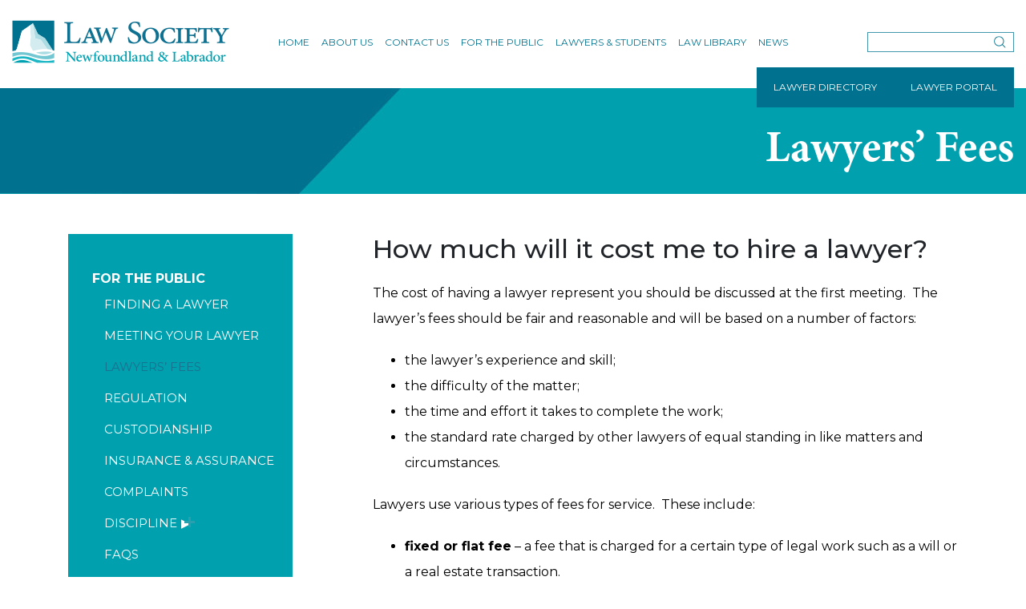

--- FILE ---
content_type: text/html; charset=UTF-8
request_url: https://lsnl.ca/public/lawyers-fees/
body_size: 19223
content:
<!DOCTYPE html>

<html lang="en-US">

<head>

    <meta charset="UTF-8">

    <!--<meta http-equiv="X-UA-Compatible" content="IE=edge,chrome=1">-->

    <meta name="viewport" content="width=device-width, initial-scale=1.0, maximum-scale=1.0, user-scalable=no">

    
    <!-- FAVICONS -->
    <link rel="shortcut icon" href="https://lsnl.ca/wp-content/uploads/2019/04/favicon.png" type="image/png">
    <link rel="icon" href="https://lsnl.ca/wp-content/uploads/2019/04/favicon.png" type="image/png">

    <meta name='robots' content='index, follow, max-image-preview:large, max-snippet:-1, max-video-preview:-1' />
<script type="text/javascript">
/* <![CDATA[ */
window.koko_analytics = {"url":"https:\/\/lsnl.ca\/wp-admin\/admin-ajax.php?action=koko_analytics_collect","site_url":"https:\/\/lsnl.ca","post_id":192,"path":"\/public\/lawyers-fees\/","method":"cookie","use_cookie":true};
/* ]]> */
</script>

	<!-- This site is optimized with the Yoast SEO plugin v26.7 - https://yoast.com/wordpress/plugins/seo/ -->
	<title>Lawyers&#039; Fees - The Law Society of Newfoundland and Labrador</title>
	<link rel="canonical" href="https://lsnl.ca/public/lawyers-fees/" />
	<meta property="og:locale" content="en_US" />
	<meta property="og:type" content="article" />
	<meta property="og:title" content="Lawyers&#039; Fees - The Law Society of Newfoundland and Labrador" />
	<meta property="og:description" content="How much will it cost me to hire a lawyer? The cost of having a lawyer represent you should be discussed at the first meeting.  The lawyer&#8217;s fees should be..." />
	<meta property="og:url" content="https://lsnl.ca/public/lawyers-fees/" />
	<meta property="og:site_name" content="The Law Society of Newfoundland and Labrador" />
	<meta property="article:modified_time" content="2019-06-13T13:28:42+00:00" />
	<meta name="twitter:label1" content="Est. reading time" />
	<meta name="twitter:data1" content="3 minutes" />
	<script type="application/ld+json" class="yoast-schema-graph">{"@context":"https://schema.org","@graph":[{"@type":"WebPage","@id":"https://lsnl.ca/public/lawyers-fees/","url":"https://lsnl.ca/public/lawyers-fees/","name":"Lawyers' Fees - The Law Society of Newfoundland and Labrador","isPartOf":{"@id":"https://lsnl.ca/#website"},"datePublished":"2012-11-29T13:29:42+00:00","dateModified":"2019-06-13T13:28:42+00:00","breadcrumb":{"@id":"https://lsnl.ca/public/lawyers-fees/#breadcrumb"},"inLanguage":"en-US","potentialAction":[{"@type":"ReadAction","target":["https://lsnl.ca/public/lawyers-fees/"]}]},{"@type":"BreadcrumbList","@id":"https://lsnl.ca/public/lawyers-fees/#breadcrumb","itemListElement":[{"@type":"ListItem","position":1,"name":"Home","item":"https://lsnl.ca/"},{"@type":"ListItem","position":2,"name":"For the Public","item":"https://lsnl.ca/public/"},{"@type":"ListItem","position":3,"name":"Lawyers&#8217; Fees"}]},{"@type":"WebSite","@id":"https://lsnl.ca/#website","url":"https://lsnl.ca/","name":"The Law Society of Newfoundland and Labrador","description":"The regulatory body for the legal profession in the province and is governed by the Benchers.","potentialAction":[{"@type":"SearchAction","target":{"@type":"EntryPoint","urlTemplate":"https://lsnl.ca/?s={search_term_string}"},"query-input":{"@type":"PropertyValueSpecification","valueRequired":true,"valueName":"search_term_string"}}],"inLanguage":"en-US"}]}</script>
	<!-- / Yoast SEO plugin. -->


<link rel='dns-prefetch' href='//maxcdn.bootstrapcdn.com' />
<link rel='dns-prefetch' href='//cdnjs.cloudflare.com' />
<link rel='dns-prefetch' href='//fonts.googleapis.com' />
<link rel="alternate" type="application/rss+xml" title="The Law Society of Newfoundland and Labrador &raquo; Feed" href="https://lsnl.ca/feed/" />
<link rel="alternate" type="application/rss+xml" title="The Law Society of Newfoundland and Labrador &raquo; Comments Feed" href="https://lsnl.ca/comments/feed/" />
<link rel="alternate" type="text/calendar" title="The Law Society of Newfoundland and Labrador &raquo; iCal Feed" href="https://lsnl.ca/events/?ical=1" />
<link rel="alternate" title="oEmbed (JSON)" type="application/json+oembed" href="https://lsnl.ca/wp-json/oembed/1.0/embed?url=https%3A%2F%2Flsnl.ca%2Fpublic%2Flawyers-fees%2F" />
<link rel="alternate" title="oEmbed (XML)" type="text/xml+oembed" href="https://lsnl.ca/wp-json/oembed/1.0/embed?url=https%3A%2F%2Flsnl.ca%2Fpublic%2Flawyers-fees%2F&#038;format=xml" />
		<!-- This site uses the Google Analytics by MonsterInsights plugin v9.11.1 - Using Analytics tracking - https://www.monsterinsights.com/ -->
							<script src="//www.googletagmanager.com/gtag/js?id=G-ZL1364NVM8"  data-cfasync="false" data-wpfc-render="false" type="text/javascript" async></script>
			<script data-cfasync="false" data-wpfc-render="false" type="text/javascript">
				var mi_version = '9.11.1';
				var mi_track_user = true;
				var mi_no_track_reason = '';
								var MonsterInsightsDefaultLocations = {"page_location":"https:\/\/lsnl.ca\/public\/lawyers-fees\/"};
								if ( typeof MonsterInsightsPrivacyGuardFilter === 'function' ) {
					var MonsterInsightsLocations = (typeof MonsterInsightsExcludeQuery === 'object') ? MonsterInsightsPrivacyGuardFilter( MonsterInsightsExcludeQuery ) : MonsterInsightsPrivacyGuardFilter( MonsterInsightsDefaultLocations );
				} else {
					var MonsterInsightsLocations = (typeof MonsterInsightsExcludeQuery === 'object') ? MonsterInsightsExcludeQuery : MonsterInsightsDefaultLocations;
				}

								var disableStrs = [
										'ga-disable-G-ZL1364NVM8',
									];

				/* Function to detect opted out users */
				function __gtagTrackerIsOptedOut() {
					for (var index = 0; index < disableStrs.length; index++) {
						if (document.cookie.indexOf(disableStrs[index] + '=true') > -1) {
							return true;
						}
					}

					return false;
				}

				/* Disable tracking if the opt-out cookie exists. */
				if (__gtagTrackerIsOptedOut()) {
					for (var index = 0; index < disableStrs.length; index++) {
						window[disableStrs[index]] = true;
					}
				}

				/* Opt-out function */
				function __gtagTrackerOptout() {
					for (var index = 0; index < disableStrs.length; index++) {
						document.cookie = disableStrs[index] + '=true; expires=Thu, 31 Dec 2099 23:59:59 UTC; path=/';
						window[disableStrs[index]] = true;
					}
				}

				if ('undefined' === typeof gaOptout) {
					function gaOptout() {
						__gtagTrackerOptout();
					}
				}
								window.dataLayer = window.dataLayer || [];

				window.MonsterInsightsDualTracker = {
					helpers: {},
					trackers: {},
				};
				if (mi_track_user) {
					function __gtagDataLayer() {
						dataLayer.push(arguments);
					}

					function __gtagTracker(type, name, parameters) {
						if (!parameters) {
							parameters = {};
						}

						if (parameters.send_to) {
							__gtagDataLayer.apply(null, arguments);
							return;
						}

						if (type === 'event') {
														parameters.send_to = monsterinsights_frontend.v4_id;
							var hookName = name;
							if (typeof parameters['event_category'] !== 'undefined') {
								hookName = parameters['event_category'] + ':' + name;
							}

							if (typeof MonsterInsightsDualTracker.trackers[hookName] !== 'undefined') {
								MonsterInsightsDualTracker.trackers[hookName](parameters);
							} else {
								__gtagDataLayer('event', name, parameters);
							}
							
						} else {
							__gtagDataLayer.apply(null, arguments);
						}
					}

					__gtagTracker('js', new Date());
					__gtagTracker('set', {
						'developer_id.dZGIzZG': true,
											});
					if ( MonsterInsightsLocations.page_location ) {
						__gtagTracker('set', MonsterInsightsLocations);
					}
										__gtagTracker('config', 'G-ZL1364NVM8', {"forceSSL":"true"} );
										window.gtag = __gtagTracker;										(function () {
						/* https://developers.google.com/analytics/devguides/collection/analyticsjs/ */
						/* ga and __gaTracker compatibility shim. */
						var noopfn = function () {
							return null;
						};
						var newtracker = function () {
							return new Tracker();
						};
						var Tracker = function () {
							return null;
						};
						var p = Tracker.prototype;
						p.get = noopfn;
						p.set = noopfn;
						p.send = function () {
							var args = Array.prototype.slice.call(arguments);
							args.unshift('send');
							__gaTracker.apply(null, args);
						};
						var __gaTracker = function () {
							var len = arguments.length;
							if (len === 0) {
								return;
							}
							var f = arguments[len - 1];
							if (typeof f !== 'object' || f === null || typeof f.hitCallback !== 'function') {
								if ('send' === arguments[0]) {
									var hitConverted, hitObject = false, action;
									if ('event' === arguments[1]) {
										if ('undefined' !== typeof arguments[3]) {
											hitObject = {
												'eventAction': arguments[3],
												'eventCategory': arguments[2],
												'eventLabel': arguments[4],
												'value': arguments[5] ? arguments[5] : 1,
											}
										}
									}
									if ('pageview' === arguments[1]) {
										if ('undefined' !== typeof arguments[2]) {
											hitObject = {
												'eventAction': 'page_view',
												'page_path': arguments[2],
											}
										}
									}
									if (typeof arguments[2] === 'object') {
										hitObject = arguments[2];
									}
									if (typeof arguments[5] === 'object') {
										Object.assign(hitObject, arguments[5]);
									}
									if ('undefined' !== typeof arguments[1].hitType) {
										hitObject = arguments[1];
										if ('pageview' === hitObject.hitType) {
											hitObject.eventAction = 'page_view';
										}
									}
									if (hitObject) {
										action = 'timing' === arguments[1].hitType ? 'timing_complete' : hitObject.eventAction;
										hitConverted = mapArgs(hitObject);
										__gtagTracker('event', action, hitConverted);
									}
								}
								return;
							}

							function mapArgs(args) {
								var arg, hit = {};
								var gaMap = {
									'eventCategory': 'event_category',
									'eventAction': 'event_action',
									'eventLabel': 'event_label',
									'eventValue': 'event_value',
									'nonInteraction': 'non_interaction',
									'timingCategory': 'event_category',
									'timingVar': 'name',
									'timingValue': 'value',
									'timingLabel': 'event_label',
									'page': 'page_path',
									'location': 'page_location',
									'title': 'page_title',
									'referrer' : 'page_referrer',
								};
								for (arg in args) {
																		if (!(!args.hasOwnProperty(arg) || !gaMap.hasOwnProperty(arg))) {
										hit[gaMap[arg]] = args[arg];
									} else {
										hit[arg] = args[arg];
									}
								}
								return hit;
							}

							try {
								f.hitCallback();
							} catch (ex) {
							}
						};
						__gaTracker.create = newtracker;
						__gaTracker.getByName = newtracker;
						__gaTracker.getAll = function () {
							return [];
						};
						__gaTracker.remove = noopfn;
						__gaTracker.loaded = true;
						window['__gaTracker'] = __gaTracker;
					})();
									} else {
										console.log("");
					(function () {
						function __gtagTracker() {
							return null;
						}

						window['__gtagTracker'] = __gtagTracker;
						window['gtag'] = __gtagTracker;
					})();
									}
			</script>
							<!-- / Google Analytics by MonsterInsights -->
		<style id='wp-img-auto-sizes-contain-inline-css' type='text/css'>
img:is([sizes=auto i],[sizes^="auto," i]){contain-intrinsic-size:3000px 1500px}
/*# sourceURL=wp-img-auto-sizes-contain-inline-css */
</style>
<style id='wp-emoji-styles-inline-css' type='text/css'>

	img.wp-smiley, img.emoji {
		display: inline !important;
		border: none !important;
		box-shadow: none !important;
		height: 1em !important;
		width: 1em !important;
		margin: 0 0.07em !important;
		vertical-align: -0.1em !important;
		background: none !important;
		padding: 0 !important;
	}
/*# sourceURL=wp-emoji-styles-inline-css */
</style>
<link rel='stylesheet' id='wp-block-library-css' href='https://lsnl.ca/wp-includes/css/dist/block-library/style.min.css?ver=6.9' type='text/css' media='all' />
<style id='global-styles-inline-css' type='text/css'>
:root{--wp--preset--aspect-ratio--square: 1;--wp--preset--aspect-ratio--4-3: 4/3;--wp--preset--aspect-ratio--3-4: 3/4;--wp--preset--aspect-ratio--3-2: 3/2;--wp--preset--aspect-ratio--2-3: 2/3;--wp--preset--aspect-ratio--16-9: 16/9;--wp--preset--aspect-ratio--9-16: 9/16;--wp--preset--color--black: #000000;--wp--preset--color--cyan-bluish-gray: #abb8c3;--wp--preset--color--white: #ffffff;--wp--preset--color--pale-pink: #f78da7;--wp--preset--color--vivid-red: #cf2e2e;--wp--preset--color--luminous-vivid-orange: #ff6900;--wp--preset--color--luminous-vivid-amber: #fcb900;--wp--preset--color--light-green-cyan: #7bdcb5;--wp--preset--color--vivid-green-cyan: #00d084;--wp--preset--color--pale-cyan-blue: #8ed1fc;--wp--preset--color--vivid-cyan-blue: #0693e3;--wp--preset--color--vivid-purple: #9b51e0;--wp--preset--gradient--vivid-cyan-blue-to-vivid-purple: linear-gradient(135deg,rgb(6,147,227) 0%,rgb(155,81,224) 100%);--wp--preset--gradient--light-green-cyan-to-vivid-green-cyan: linear-gradient(135deg,rgb(122,220,180) 0%,rgb(0,208,130) 100%);--wp--preset--gradient--luminous-vivid-amber-to-luminous-vivid-orange: linear-gradient(135deg,rgb(252,185,0) 0%,rgb(255,105,0) 100%);--wp--preset--gradient--luminous-vivid-orange-to-vivid-red: linear-gradient(135deg,rgb(255,105,0) 0%,rgb(207,46,46) 100%);--wp--preset--gradient--very-light-gray-to-cyan-bluish-gray: linear-gradient(135deg,rgb(238,238,238) 0%,rgb(169,184,195) 100%);--wp--preset--gradient--cool-to-warm-spectrum: linear-gradient(135deg,rgb(74,234,220) 0%,rgb(151,120,209) 20%,rgb(207,42,186) 40%,rgb(238,44,130) 60%,rgb(251,105,98) 80%,rgb(254,248,76) 100%);--wp--preset--gradient--blush-light-purple: linear-gradient(135deg,rgb(255,206,236) 0%,rgb(152,150,240) 100%);--wp--preset--gradient--blush-bordeaux: linear-gradient(135deg,rgb(254,205,165) 0%,rgb(254,45,45) 50%,rgb(107,0,62) 100%);--wp--preset--gradient--luminous-dusk: linear-gradient(135deg,rgb(255,203,112) 0%,rgb(199,81,192) 50%,rgb(65,88,208) 100%);--wp--preset--gradient--pale-ocean: linear-gradient(135deg,rgb(255,245,203) 0%,rgb(182,227,212) 50%,rgb(51,167,181) 100%);--wp--preset--gradient--electric-grass: linear-gradient(135deg,rgb(202,248,128) 0%,rgb(113,206,126) 100%);--wp--preset--gradient--midnight: linear-gradient(135deg,rgb(2,3,129) 0%,rgb(40,116,252) 100%);--wp--preset--font-size--small: 13px;--wp--preset--font-size--medium: 20px;--wp--preset--font-size--large: 36px;--wp--preset--font-size--x-large: 42px;--wp--preset--spacing--20: 0.44rem;--wp--preset--spacing--30: 0.67rem;--wp--preset--spacing--40: 1rem;--wp--preset--spacing--50: 1.5rem;--wp--preset--spacing--60: 2.25rem;--wp--preset--spacing--70: 3.38rem;--wp--preset--spacing--80: 5.06rem;--wp--preset--shadow--natural: 6px 6px 9px rgba(0, 0, 0, 0.2);--wp--preset--shadow--deep: 12px 12px 50px rgba(0, 0, 0, 0.4);--wp--preset--shadow--sharp: 6px 6px 0px rgba(0, 0, 0, 0.2);--wp--preset--shadow--outlined: 6px 6px 0px -3px rgb(255, 255, 255), 6px 6px rgb(0, 0, 0);--wp--preset--shadow--crisp: 6px 6px 0px rgb(0, 0, 0);}:where(.is-layout-flex){gap: 0.5em;}:where(.is-layout-grid){gap: 0.5em;}body .is-layout-flex{display: flex;}.is-layout-flex{flex-wrap: wrap;align-items: center;}.is-layout-flex > :is(*, div){margin: 0;}body .is-layout-grid{display: grid;}.is-layout-grid > :is(*, div){margin: 0;}:where(.wp-block-columns.is-layout-flex){gap: 2em;}:where(.wp-block-columns.is-layout-grid){gap: 2em;}:where(.wp-block-post-template.is-layout-flex){gap: 1.25em;}:where(.wp-block-post-template.is-layout-grid){gap: 1.25em;}.has-black-color{color: var(--wp--preset--color--black) !important;}.has-cyan-bluish-gray-color{color: var(--wp--preset--color--cyan-bluish-gray) !important;}.has-white-color{color: var(--wp--preset--color--white) !important;}.has-pale-pink-color{color: var(--wp--preset--color--pale-pink) !important;}.has-vivid-red-color{color: var(--wp--preset--color--vivid-red) !important;}.has-luminous-vivid-orange-color{color: var(--wp--preset--color--luminous-vivid-orange) !important;}.has-luminous-vivid-amber-color{color: var(--wp--preset--color--luminous-vivid-amber) !important;}.has-light-green-cyan-color{color: var(--wp--preset--color--light-green-cyan) !important;}.has-vivid-green-cyan-color{color: var(--wp--preset--color--vivid-green-cyan) !important;}.has-pale-cyan-blue-color{color: var(--wp--preset--color--pale-cyan-blue) !important;}.has-vivid-cyan-blue-color{color: var(--wp--preset--color--vivid-cyan-blue) !important;}.has-vivid-purple-color{color: var(--wp--preset--color--vivid-purple) !important;}.has-black-background-color{background-color: var(--wp--preset--color--black) !important;}.has-cyan-bluish-gray-background-color{background-color: var(--wp--preset--color--cyan-bluish-gray) !important;}.has-white-background-color{background-color: var(--wp--preset--color--white) !important;}.has-pale-pink-background-color{background-color: var(--wp--preset--color--pale-pink) !important;}.has-vivid-red-background-color{background-color: var(--wp--preset--color--vivid-red) !important;}.has-luminous-vivid-orange-background-color{background-color: var(--wp--preset--color--luminous-vivid-orange) !important;}.has-luminous-vivid-amber-background-color{background-color: var(--wp--preset--color--luminous-vivid-amber) !important;}.has-light-green-cyan-background-color{background-color: var(--wp--preset--color--light-green-cyan) !important;}.has-vivid-green-cyan-background-color{background-color: var(--wp--preset--color--vivid-green-cyan) !important;}.has-pale-cyan-blue-background-color{background-color: var(--wp--preset--color--pale-cyan-blue) !important;}.has-vivid-cyan-blue-background-color{background-color: var(--wp--preset--color--vivid-cyan-blue) !important;}.has-vivid-purple-background-color{background-color: var(--wp--preset--color--vivid-purple) !important;}.has-black-border-color{border-color: var(--wp--preset--color--black) !important;}.has-cyan-bluish-gray-border-color{border-color: var(--wp--preset--color--cyan-bluish-gray) !important;}.has-white-border-color{border-color: var(--wp--preset--color--white) !important;}.has-pale-pink-border-color{border-color: var(--wp--preset--color--pale-pink) !important;}.has-vivid-red-border-color{border-color: var(--wp--preset--color--vivid-red) !important;}.has-luminous-vivid-orange-border-color{border-color: var(--wp--preset--color--luminous-vivid-orange) !important;}.has-luminous-vivid-amber-border-color{border-color: var(--wp--preset--color--luminous-vivid-amber) !important;}.has-light-green-cyan-border-color{border-color: var(--wp--preset--color--light-green-cyan) !important;}.has-vivid-green-cyan-border-color{border-color: var(--wp--preset--color--vivid-green-cyan) !important;}.has-pale-cyan-blue-border-color{border-color: var(--wp--preset--color--pale-cyan-blue) !important;}.has-vivid-cyan-blue-border-color{border-color: var(--wp--preset--color--vivid-cyan-blue) !important;}.has-vivid-purple-border-color{border-color: var(--wp--preset--color--vivid-purple) !important;}.has-vivid-cyan-blue-to-vivid-purple-gradient-background{background: var(--wp--preset--gradient--vivid-cyan-blue-to-vivid-purple) !important;}.has-light-green-cyan-to-vivid-green-cyan-gradient-background{background: var(--wp--preset--gradient--light-green-cyan-to-vivid-green-cyan) !important;}.has-luminous-vivid-amber-to-luminous-vivid-orange-gradient-background{background: var(--wp--preset--gradient--luminous-vivid-amber-to-luminous-vivid-orange) !important;}.has-luminous-vivid-orange-to-vivid-red-gradient-background{background: var(--wp--preset--gradient--luminous-vivid-orange-to-vivid-red) !important;}.has-very-light-gray-to-cyan-bluish-gray-gradient-background{background: var(--wp--preset--gradient--very-light-gray-to-cyan-bluish-gray) !important;}.has-cool-to-warm-spectrum-gradient-background{background: var(--wp--preset--gradient--cool-to-warm-spectrum) !important;}.has-blush-light-purple-gradient-background{background: var(--wp--preset--gradient--blush-light-purple) !important;}.has-blush-bordeaux-gradient-background{background: var(--wp--preset--gradient--blush-bordeaux) !important;}.has-luminous-dusk-gradient-background{background: var(--wp--preset--gradient--luminous-dusk) !important;}.has-pale-ocean-gradient-background{background: var(--wp--preset--gradient--pale-ocean) !important;}.has-electric-grass-gradient-background{background: var(--wp--preset--gradient--electric-grass) !important;}.has-midnight-gradient-background{background: var(--wp--preset--gradient--midnight) !important;}.has-small-font-size{font-size: var(--wp--preset--font-size--small) !important;}.has-medium-font-size{font-size: var(--wp--preset--font-size--medium) !important;}.has-large-font-size{font-size: var(--wp--preset--font-size--large) !important;}.has-x-large-font-size{font-size: var(--wp--preset--font-size--x-large) !important;}
/*# sourceURL=global-styles-inline-css */
</style>

<style id='classic-theme-styles-inline-css' type='text/css'>
/*! This file is auto-generated */
.wp-block-button__link{color:#fff;background-color:#32373c;border-radius:9999px;box-shadow:none;text-decoration:none;padding:calc(.667em + 2px) calc(1.333em + 2px);font-size:1.125em}.wp-block-file__button{background:#32373c;color:#fff;text-decoration:none}
/*# sourceURL=/wp-includes/css/classic-themes.min.css */
</style>
<link rel='stylesheet' id='atbs-blocks-bootstrap-icons-css' href='https://lsnl.ca/wp-content/plugins/advanced-tabs-block/./assets/css/bootstrap-icons.min.css?ver=1.2.5-b-modified-1761050342' type='text/css' media='all' />
<link rel='stylesheet' id='editorskit-frontend-css' href='https://lsnl.ca/wp-content/plugins/block-options/build/style.build.css?ver=new-b-modified-1720195218' type='text/css' media='all' />
<link rel='stylesheet' id='wp-components-css' href='https://lsnl.ca/wp-includes/css/dist/components/style.min.css?ver=6.9' type='text/css' media='all' />
<link rel='stylesheet' id='wp-preferences-css' href='https://lsnl.ca/wp-includes/css/dist/preferences/style.min.css?ver=6.9' type='text/css' media='all' />
<link rel='stylesheet' id='wp-block-editor-css' href='https://lsnl.ca/wp-includes/css/dist/block-editor/style.min.css?ver=6.9' type='text/css' media='all' />
<link rel='stylesheet' id='popup-maker-block-library-style-css' href='https://lsnl.ca/wp-content/plugins/popup-maker/dist/packages/block-library-style.css?ver=dbea705cfafe089d65f1-b-modified-1761050350' type='text/css' media='all' />
<link rel='stylesheet' id='ctf_styles-css' href='https://lsnl.ca/wp-content/plugins/custom-twitter-feeds/css/ctf-styles.min.css?ver=2.3.1-b-modified-1751976491' type='text/css' media='all' />
<link rel='stylesheet' id='magic-liquidizer-table-style-css' href='https://lsnl.ca/wp-content/plugins/magic-liquidizer-responsive-table/idcss/ml-responsive-table.css?ver=2.0.3-b-modified-1593023460' type='text/css' media='all' />
<link rel='stylesheet' id='page-list-style-css' href='https://lsnl.ca/wp-content/plugins/page-list/css/page-list.css?ver=5.9-b-modified-1761050348' type='text/css' media='all' />
<link rel='stylesheet' id='pdfprnt_frontend-css' href='https://lsnl.ca/wp-content/plugins/pdf-print/css/frontend.css?ver=2.4.5-b-modified-1767986868' type='text/css' media='all' />
<link rel='stylesheet' id='ub-extension-style-css-css' href='https://lsnl.ca/wp-content/plugins/ultimate-blocks/src/extensions/style.css?ver=6.9-b-modified-1768739979' type='text/css' media='all' />
<link rel='stylesheet' id='woocommerce-layout-css' href='https://lsnl.ca/wp-content/plugins/woocommerce/assets/css/woocommerce-layout.css?ver=10.4.3-b-modified-1768739998' type='text/css' media='all' />
<link rel='stylesheet' id='woocommerce-smallscreen-css' href='https://lsnl.ca/wp-content/plugins/woocommerce/assets/css/woocommerce-smallscreen.css?ver=10.4.3-b-modified-1768739998' type='text/css' media='only screen and (max-width: 768px)' />
<link rel='stylesheet' id='woocommerce-general-css' href='https://lsnl.ca/wp-content/plugins/woocommerce/assets/css/woocommerce.css?ver=10.4.3-b-modified-1768739998' type='text/css' media='all' />
<style id='woocommerce-inline-inline-css' type='text/css'>
.woocommerce form .form-row .required { visibility: visible; }
/*# sourceURL=woocommerce-inline-inline-css */
</style>
<link rel='stylesheet' id='css-bootstrap-css' href='//maxcdn.bootstrapcdn.com/bootstrap/4.0.0/css/bootstrap.min.css?ver=4.0.0' type='text/css' media='screen' />
<link rel='stylesheet' id='css-owl-carousel-css' href='https://lsnl.ca/wp-content/themes/lawsociety2019/css/owl.carousel.css?ver=2.0.0-b-modified-1593023543' type='text/css' media='screen' />
<link rel='stylesheet' id='css-owl-theme-default-css' href='https://lsnl.ca/wp-content/themes/lawsociety2019/css/owl.theme.default.min.css?ver=2.0.0-b-modified-1593023543' type='text/css' media='screen' />
<link rel='stylesheet' id='css-fontawesome-css' href='//cdnjs.cloudflare.com/ajax/libs/font-awesome/6.5.2/css/all.min.css?ver=4.6.1' type='text/css' media='all' />
<link rel='stylesheet' id='css-fonts-custom-css' href='https://lsnl.ca/wp-content/themes/lawsociety2019/css/fonts.css?ver=6.9-b-modified-1593023543' type='text/css' media='all' />
<link rel='stylesheet' id='css-fonts-montserrat-css' href='//fonts.googleapis.com/css?family=Montserrat%3A300%2C400%2C500%2C600%2C700&#038;ver=6.9' type='text/css' media='all' />
<link rel='stylesheet' id='css-fonts-open-sans-css' href='//fonts.googleapis.com/css?family=Open+Sans%3A400%2C600%2C700&#038;ver=6.9' type='text/css' media='all' />
<link rel='stylesheet' id='css-fonts-roboto-css' href='//fonts.googleapis.com/css?family=Roboto&#038;ver=6.9' type='text/css' media='all' />
<link rel='stylesheet' id='css-theme-css' href='https://lsnl.ca/wp-content/themes/lawsociety2019/style.css?b-modified=1744926312&#038;ver=1.0' type='text/css' media='screen' />
<link rel='stylesheet' id='wp-pagenavi-css' href='https://lsnl.ca/wp-content/plugins/wp-pagenavi/pagenavi-css.css?ver=2.70-b-modified-1736264697' type='text/css' media='all' />
<link rel='stylesheet' id='popup-maker-site-css' href='//lsnl.ca/wp-content/uploads/pum/pum-site-styles.css?generated=1751976509&#038;ver=1.21.5' type='text/css' media='all' />
<script type="text/javascript" src="https://lsnl.ca/wp-content/plugins/google-analytics-for-wordpress/assets/js/frontend-gtag.min.js?ver=9.11.1-b-modified-1767986865" id="monsterinsights-frontend-script-js" async="async" data-wp-strategy="async"></script>
<script data-cfasync="false" data-wpfc-render="false" type="text/javascript" id='monsterinsights-frontend-script-js-extra'>/* <![CDATA[ */
var monsterinsights_frontend = {"js_events_tracking":"true","download_extensions":"doc,pdf,ppt,zip,xls,docx,pptx,xlsx","inbound_paths":"[]","home_url":"https:\/\/lsnl.ca","hash_tracking":"false","v4_id":"G-ZL1364NVM8"};/* ]]> */
</script>
<script type="text/javascript" src="https://lsnl.ca/wp-includes/js/jquery/jquery.min.js?ver=3.7.1" id="jquery-core-js"></script>
<script type="text/javascript" src="https://lsnl.ca/wp-includes/js/jquery/jquery-migrate.min.js?ver=3.4.1" id="jquery-migrate-js"></script>
<script type="text/javascript" src="https://lsnl.ca/wp-content/plugins/magic-liquidizer-responsive-table/idjs/ml.responsive.table.min.js?ver=2.0.3-b-modified-1593023460" id="magic-liquidizer-table-js"></script>
<script type="text/javascript" src="https://lsnl.ca/wp-content/plugins/woocommerce/assets/js/jquery-blockui/jquery.blockUI.min.js?ver=2.7.0-wc.10.4.3-b-modified-1768739998" id="wc-jquery-blockui-js" defer="defer" data-wp-strategy="defer"></script>
<script type="text/javascript" id="wc-add-to-cart-js-extra">
/* <![CDATA[ */
var wc_add_to_cart_params = {"ajax_url":"/wp-admin/admin-ajax.php","wc_ajax_url":"/?wc-ajax=%%endpoint%%","i18n_view_cart":"View cart","cart_url":"https://lsnl.ca/cart/","is_cart":"","cart_redirect_after_add":"no"};
//# sourceURL=wc-add-to-cart-js-extra
/* ]]> */
</script>
<script type="text/javascript" src="https://lsnl.ca/wp-content/plugins/woocommerce/assets/js/frontend/add-to-cart.min.js?ver=10.4.3-b-modified-1768739998" id="wc-add-to-cart-js" defer="defer" data-wp-strategy="defer"></script>
<script type="text/javascript" src="https://lsnl.ca/wp-content/plugins/woocommerce/assets/js/js-cookie/js.cookie.min.js?ver=2.1.4-wc.10.4.3-b-modified-1768739998" id="wc-js-cookie-js" defer="defer" data-wp-strategy="defer"></script>
<script type="text/javascript" id="woocommerce-js-extra">
/* <![CDATA[ */
var woocommerce_params = {"ajax_url":"/wp-admin/admin-ajax.php","wc_ajax_url":"/?wc-ajax=%%endpoint%%","i18n_password_show":"Show password","i18n_password_hide":"Hide password"};
//# sourceURL=woocommerce-js-extra
/* ]]> */
</script>
<script type="text/javascript" src="https://lsnl.ca/wp-content/plugins/woocommerce/assets/js/frontend/woocommerce.min.js?ver=10.4.3-b-modified-1768739998" id="woocommerce-js" defer="defer" data-wp-strategy="defer"></script>
<link rel="https://api.w.org/" href="https://lsnl.ca/wp-json/" /><link rel="alternate" title="JSON" type="application/json" href="https://lsnl.ca/wp-json/wp/v2/pages/192" /><link rel="EditURI" type="application/rsd+xml" title="RSD" href="https://lsnl.ca/xmlrpc.php?rsd" />
<meta name="generator" content="WordPress 6.9" />
<meta name="generator" content="WooCommerce 10.4.3" />
<link rel='shortlink' href='https://lsnl.ca/?p=192' />

		<!-- GA Google Analytics @ https://m0n.co/ga -->
		<script async src="https://www.googletagmanager.com/gtag/js?id=UA-32502632-16"></script>
		<script>
			window.dataLayer = window.dataLayer || [];
			function gtag(){dataLayer.push(arguments);}
			gtag('js', new Date());
			gtag('config', 'UA-32502632-16');
		</script>

	<meta name="tec-api-version" content="v1"><meta name="tec-api-origin" content="https://lsnl.ca"><link rel="alternate" href="https://lsnl.ca/wp-json/tribe/events/v1/" />	<noscript><style>.woocommerce-product-gallery{ opacity: 1 !important; }</style></noscript>
	
<link rel='stylesheet' id='wc-blocks-style-css' href='https://lsnl.ca/wp-content/plugins/woocommerce/assets/client/blocks/wc-blocks.css?ver=wc-10.4.3-b-modified-1768739998' type='text/css' media='all' />
<link rel='stylesheet' id='bluesky-widget-styles-css' href='https://lsnl.ca/wp-content/plugins/bluesky-feed-for-wordpress/assets/css/feed-styles.css?ver=1.2.0' type='text/css' media='all' />
</head>

<body class="wp-singular page-template-default page page-id-192 page-parent page-child parent-pageid-54 wp-theme-lawsociety2019 theme-lawsociety2019 woocommerce-no-js tribe-no-js">
    <header>
        <div class="header-top">
            <div class="container-fluid">
                <div class="row">
                    <div class="col-md-10">
                        <div class="mainmenu">
                            <nav class="navbar navbar-expand-md" role="navigation">

                                <a class="navbar-brand" href="https://lsnl.ca">
                                                                        <img src="https://lsnl.ca/wp-content/uploads/2019/04/header-logo.png" alt="logo" class="img-fluid" />
                                                                    </a>
                                <button class="navbar-toggler navbar-dark" type="button" data-toggle="collapse" data-target="#navbarNav" aria-controls="navbarNav" aria-expanded="false" aria-label="Toggle navigation" id="nav-toggle">
                                    <span class="navbar-toggler-icon"></span>
                                </button>
                                <div class="collapse navbar-collapse" id="navbarNav">

                                    <div class="menu-top-menu-container"><ul class="navbar-nav"><li id="menu-item-7162" class="menu-item menu-item-type-post_type menu-item-object-page menu-item-home menu-item-7162"><a href="https://lsnl.ca/">Home</a></li>
<li id="menu-item-210" class="menu-item menu-item-type-post_type menu-item-object-page menu-item-has-children menu-item-210"><a href="https://lsnl.ca/about-us/">About Us</a>
<ul class="sub-menu">
	<li id="menu-item-24611" class="menu-item menu-item-type-custom menu-item-object-custom menu-item-24611"><a href="https://lsnl.ca/about-us/presidents-welcome/">President’s Welcome</a></li>
	<li id="menu-item-24612" class="menu-item menu-item-type-custom menu-item-object-custom menu-item-24612"><a href="https://lsnl.ca/about-us/governance/">Governance</a></li>
	<li id="menu-item-24613" class="menu-item menu-item-type-custom menu-item-object-custom menu-item-24613"><a href="https://lsnl.ca/about-us/governance/benchers/">Benchers</a></li>
	<li id="menu-item-26199" class="menu-item menu-item-type-custom menu-item-object-custom menu-item-26199"><a href="https://lsnl.ca/wp-content/uploads/2025/06/Presidents-and-Vice-Presidents-Law-Society-2025.pdf">Record of Treasurers, Presidents, Secretaries, and Vice Presidents</a></li>
	<li id="menu-item-24614" class="menu-item menu-item-type-custom menu-item-object-custom menu-item-24614"><a href="https://lsnl.ca/about-us/committees/">Committees</a></li>
	<li id="menu-item-24615" class="menu-item menu-item-type-custom menu-item-object-custom menu-item-24615"><a href="https://lsnl.ca/about-us/contact-us/">Common Inquiries</a></li>
	<li id="menu-item-24616" class="menu-item menu-item-type-custom menu-item-object-custom menu-item-24616"><a href="https://lsnl.ca/about-us/contact-us/#:~:text=as%20identified%20below%3A-,Staff%20Directory,-Executive">Staff Directory</a></li>
</ul>
</li>
<li id="menu-item-22189" class="menu-item menu-item-type-post_type menu-item-object-page menu-item-has-children menu-item-22189"><a href="https://lsnl.ca/about-us/contact-us/">Contact Us</a>
<ul class="sub-menu">
	<li id="menu-item-24617" class="menu-item menu-item-type-custom menu-item-object-custom menu-item-24617"><a href="https://lsnl.ca/about-us/contact-us/">Common Inquiries</a></li>
	<li id="menu-item-24618" class="menu-item menu-item-type-custom menu-item-object-custom menu-item-24618"><a href="https://lsnl.ca/about-us/contact-us/#:~:text=as%20identified%20below%3A-,Staff%20Directory,-Executive">Staff Directory</a></li>
</ul>
</li>
<li id="menu-item-316" class="menu-item menu-item-type-post_type menu-item-object-page current-page-ancestor menu-item-has-children menu-item-316"><a href="https://lsnl.ca/public/">For the Public</a>
<ul class="sub-menu">
	<li id="menu-item-24619" class="menu-item menu-item-type-custom menu-item-object-custom menu-item-24619"><a href="https://lsnl.ca/public/finding-a-lawyer/">Finding A Lawyer</a></li>
	<li id="menu-item-24620" class="menu-item menu-item-type-custom menu-item-object-custom menu-item-24620"><a href="https://lsnl.ca/public/lawyer-conduct/">Filing a Complaint</a></li>
	<li id="menu-item-24621" class="menu-item menu-item-type-custom menu-item-object-custom menu-item-24621"><a href="https://lsnl.ca/public/public-education-initiatives/">Public Legal Education</a></li>
	<li id="menu-item-24622" class="menu-item menu-item-type-custom menu-item-object-custom menu-item-24622"><a href="https://lsnl.ca/public/discipline/disciplinary-hearings/">Hearing Notifications</a></li>
	<li id="menu-item-24623" class="menu-item menu-item-type-custom menu-item-object-custom menu-item-24623"><a href="https://lsnl.ca/public/faq/">FAQS</a></li>
</ul>
</li>
<li id="menu-item-32" class="menu-item menu-item-type-post_type menu-item-object-page menu-item-has-children menu-item-32"><a href="https://lsnl.ca/lawyers-students/">Lawyers &#038; Students</a>
<ul class="sub-menu">
	<li id="menu-item-24624" class="menu-item menu-item-type-custom menu-item-object-custom menu-item-24624"><a href="https://lsnl.ca/lawyers-students/admission-to-profession/students/">Admission to the Profession</a></li>
	<li id="menu-item-24625" class="menu-item menu-item-type-custom menu-item-object-custom menu-item-24625"><a href="https://lsnl.ca/lawyers-students/education/">Continuing Professional Development</a></li>
	<li id="menu-item-24626" class="menu-item menu-item-type-custom menu-item-object-custom menu-item-24626"><a href="https://lsnl.ca/lawyers-students/lawyer-regulation/law-society-rules/">Law Society Rules</a></li>
	<li id="menu-item-24627" class="menu-item menu-item-type-custom menu-item-object-custom menu-item-24627"><a target="_blank" href="https://lsnl.ca/wp-content/uploads/2024/10/NL_Code-of-conduct_2024Sep27_PDF.pdf">Code of Professional Conduct</a></li>
	<li id="menu-item-24628" class="menu-item menu-item-type-custom menu-item-object-custom menu-item-24628"><a href="https://assembly.nl.ca/Legislation/sr/statutes/l09-1.htm">Law Society Act</a></li>
	<li id="menu-item-24629" class="menu-item menu-item-type-custom menu-item-object-custom menu-item-24629"><a href="https://lsnl.ca/lawyers-students/practice-resources/">Practice Resources</a></li>
	<li id="menu-item-24630" class="menu-item menu-item-type-custom menu-item-object-custom menu-item-24630"><a href="https://lsnl.ca/lawyers-students/wellness-program/">Lawyer Wellness</a></li>
	<li id="menu-item-24631" class="menu-item menu-item-type-custom menu-item-object-custom menu-item-24631"><a href="https://lsnl.ca/lawyers-students/practice-management-review-program/">Practice Management Review Program</a></li>
	<li id="menu-item-24632" class="menu-item menu-item-type-custom menu-item-object-custom menu-item-24632"><a href="https://lsnl.ca/lawyers-students/practicing-status/">Changing Practising Status</a></li>
</ul>
</li>
<li id="menu-item-62" class="menu-item menu-item-type-post_type menu-item-object-page menu-item-has-children menu-item-62"><a href="https://lsnl.ca/law-library/">Law Library</a>
<ul class="sub-menu">
	<li id="menu-item-24633" class="menu-item menu-item-type-custom menu-item-object-custom menu-item-24633"><a href="https://lsnl.ca/law-library/services-for-the-public/">Research Assistance for the Public</a></li>
	<li id="menu-item-24634" class="menu-item menu-item-type-custom menu-item-object-custom menu-item-24634"><a href="https://lsnl.ca/law-library/research-assistance/">Research Assistance for Lawyers</a></li>
	<li id="menu-item-24635" class="menu-item menu-item-type-custom menu-item-object-custom menu-item-24635"><a href="https://lsnl.ca/law-library/">Library Information</a></li>
</ul>
</li>
<li id="menu-item-65" class="menu-item menu-item-type-post_type menu-item-object-page menu-item-has-children menu-item-65"><a href="https://lsnl.ca/news/">News</a>
<ul class="sub-menu">
	<li id="menu-item-24636" class="menu-item menu-item-type-custom menu-item-object-custom menu-item-24636"><a href="https://lsnl.ca/publications-and-forms/publications/newsletters/">Newsletters</a></li>
	<li id="menu-item-24637" class="menu-item menu-item-type-custom menu-item-object-custom menu-item-24637"><a href="https://lsnl.ca/events/list">Upcoming Events</a></li>
	<li id="menu-item-24638" class="menu-item menu-item-type-custom menu-item-object-custom menu-item-24638"><a href="https://lsnl.ca/category/jobs/">Career Opportunities</a></li>
	<li id="menu-item-24639" class="menu-item menu-item-type-custom menu-item-object-custom menu-item-24639"><a href="https://lsnl.ca/category/volunteer/">Volunteer Opportunities</a></li>
	<li id="menu-item-24640" class="menu-item menu-item-type-custom menu-item-object-custom menu-item-24640"><a href="https://lsnl.ca/category/disciplinary-hearings/">Disciplinary Hearings</a></li>
	<li id="menu-item-24641" class="menu-item menu-item-type-custom menu-item-object-custom menu-item-24641"><a href="https://lsnl.ca/category/insurance-risk-management/">Insurance &#038; Risk Management</a></li>
	<li id="menu-item-24642" class="menu-item menu-item-type-custom menu-item-object-custom menu-item-24642"><a href="https://lsnl.ca/news/">All News</a></li>
	<li id="menu-item-24643" class="menu-item menu-item-type-custom menu-item-object-custom menu-item-24643"><a href="mailto:awhite@lsnl.ca">Media Inquiries</a></li>
</ul>
</li>
</ul></div>
                                    <li class="d-block d-sm-block d-md-none"><a href="https://lsnl.memberpro.net/main/body.cfm" target="_blank" class="btn directory-btn blue-btn">LAWYER DIRECTORY</a>
                                    </li>
                                    <li class="d-block d-sm-block d-md-none"><a href="https://lsnl.memberpro.net/main/body.cfm?menu=login" target="_blank" class="btn portal-btn blue-btn">LAWYER PORTAL</a>
                                    </li>

                                </div>
                            </nav>
                        </div>
                    </div>
                    <div class="col-md-2">
                        <div class="head-search">
                            <form method="get" class="search-form" action="https://lsnl.ca/">
                                <input type="text" class="form-control" name="s" />
                            </form>
                        </div>
                    </div>
                </div>

                <div class="head-options d-none d-sm-none d-md-block">
                    <ul class="list-unstyled d-flex d-inline-flex">
                        <li><a href="https://lsnl.memberpro.net/main/body.cfm" target="_blank" class="btn directory-btn blue-btn">LAWYER DIRECTORY</a>
                        </li>
                        <li><a href="https://lsnl.memberpro.net/main/body.cfm?menu=login" target="_blank" class="btn portal-btn blue-btn">LAWYER PORTAL</a>
                        </li>
                    </ul>
                </div>
            </div>
        </div>
                <div class="header-bottom">
              <div class="overlay"></div>
                        <img src="https://lsnl.ca/wp-content/themes/lawsociety2019/img/banner/governance-banner.jpg" class="img-fluid d-none d-sm-none d-md-block" width="100%" alt="banner">
            <img src="https://lsnl.ca/wp-content/themes/lawsociety2019/img/banner/mob-governance-banner.jpg" class="img-fluid d-block d-sm-block d-md-none" width="100%" alt="banner">
            <div class="banner-wrap">
                <div class="container-fluid">
                    <div class="banner-contents">
                        <h3>Lawyers&#8217; Fees</h3>
                    </div>
                </div>
            </div>
                    </div>
            </header>


<div class="holder">
    <div class="governance-holder inner-holder">
        <div class="container ">
			<div class="row">
				<div class="col-md-4 d-none d-sm-none d-md-block">
					<!-- SIDEBAR -->
					
						<div class="about-menu abt">
							<ul class="nav nav-pills">
								
								<li id="advanced-sidebar-navigation-menu-2" class="widget advanced-sidebar-menu advanced-sidebar-navigation">		<style name="accordion">
			.advanced-sidebar-navigation-menu-2-wrap li,
			.advanced-sidebar-navigation-menu-2-wrap a {
				position: relative !important;
			}

			.advanced-sidebar-navigation-menu-2-wrap svg,
			.advanced-sidebar-navigation-menu-2-wrap .dashicons {
			cursor: pointer;display: inline-block;font-size: 20px;font-style: normal;font-weight: 400;height: 20px;line-height: 1 !important;margin: 0 0 0 5px;position: absolute !important;speak: never;text-align: center;text-decoration: none;top: 50% !important;transform: translateY(-50%) !important;transition: color 0.1s ease-in;vertical-align: top;width: 20px;color: #2aa0af !important;;fill: #2aa0af !important;;			}

						.advanced-sidebar-navigation-menu-2-wrap path,
			.advanced-sidebar-navigation-menu-2-wrap g {
				color: inherit;
				fill: currentcolor;
			}

			
			
			.advanced-sidebar-navigation-menu-2-wrap svg:not(:focus-visible),
			.advanced-sidebar-navigation-menu-2-wrap .dashicons:not(:focus-visible) {
				outline: none;
			}
		</style>
				<!--suppress BadExpressionStatementJS, JSValidateTypes -->
		<script name="add-accordion">
			window.advancedSidebarMenuPro = window.advancedSidebarMenuPro || {
				accordions: {
					enabled: {},
					init: function () {
					},
				}
			};
			window.advancedSidebarMenuPro.accordions.enabled[ "advanced-sidebar-navigation-menu-2-wrap"] = {"enable_accordion":"checked","accordion_style":"plus","icon_color":"#2aa0af","icon_hover_color":"","keep_closed":"","include_parent":"checked","include_parent_in_accordion":"","links_expand":"","links_expand_levels":["all"]};
		</script>
		<style name="widget-styles" id="advanced-sidebar-navigation-menu-2-inline-css">
.advanced-sidebar-navigation-menu-2-wrap .parent-sidebar-menu > li > a{font-weight: bold !important; font-size: 16px !important;}
</style>
<div class="advanced-sidebar-menu-wrap advanced-sidebar-navigation-menu-2-wrap" id="advanced-sidebar-navigation-menu-2-wrap" data-js="advanced-sidebar-navigation-menu-2-wrap"><ul id="menu-primary-menu" class="parent-sidebar-menu" data-level="0"><li id="menu-item-104" class="menu-item menu-item-type-post_type menu-item-object-page current-page-ancestor current-menu-ancestor current-menu-parent current-page-parent current_page_parent current_page_ancestor menu-item-has-children has_children menu-item-104"><a href="https://lsnl.ca/public/">For the Public</a>
<ul class="sub-menu child-sidebar-menu" data-level='1'>
	<li id="menu-item-1235" class="menu-item menu-item-type-post_type menu-item-object-page menu-item-1235"><a href="https://lsnl.ca/public/finding-a-lawyer/">Finding a Lawyer</a></li>
	<li id="menu-item-4529" class="menu-item menu-item-type-post_type menu-item-object-page menu-item-4529"><a href="https://lsnl.ca/public/meeting-your-lawyer/">Meeting your lawyer</a></li>
	<li id="menu-item-4522" class="menu-item menu-item-type-post_type menu-item-object-page current-menu-item page_item page-item-192 current_page_item menu-item-4522"><a href="https://lsnl.ca/public/lawyers-fees/" aria-current="page">Lawyers’ Fees</a></li>
	<li id="menu-item-4530" class="menu-item menu-item-type-post_type menu-item-object-page menu-item-4530"><a href="https://lsnl.ca/public/regulation/">Regulation</a></li>
	<li id="menu-item-4523" class="menu-item menu-item-type-post_type menu-item-object-page menu-item-4523"><a href="https://lsnl.ca/public/custodianship-and-competence/">Custodianship</a></li>
	<li id="menu-item-4531" class="menu-item menu-item-type-post_type menu-item-object-page menu-item-4531"><a href="https://lsnl.ca/public/insurance-and-assurance/">Insurance &#038; Assurance</a></li>
	<li id="menu-item-4524" class="menu-item menu-item-type-post_type menu-item-object-page menu-item-4524"><a href="https://lsnl.ca/public/lawyer-conduct/">Complaints</a></li>
	<li id="menu-item-3643" class="menu-item menu-item-type-post_type menu-item-object-page menu-item-has-children has_children menu-item-3643"><a href="https://lsnl.ca/public/discipline/">Discipline</a>
	<ul class="sub-menu children" data-level='2'>
		<li id="menu-item-4534" class="menu-item menu-item-type-post_type menu-item-object-page menu-item-4534"><a href="https://lsnl.ca/public/discipline/disciplinary-hearings/">Disciplinary Hearings</a></li>
		<li id="menu-item-4533" class="menu-item menu-item-type-post_type menu-item-object-page menu-item-4533"><a href="https://lsnl.ca/public/discipline/disciplinary-decisions/">List of Disciplinary Decisions</a></li>
		<li id="menu-item-15749" class="menu-item menu-item-type-post_type menu-item-object-page menu-item-15749"><a href="https://lsnl.ca/public/discipline/counsels-and-cautions/">Counsels and Cautions</a></li>
		<li id="menu-item-13908" class="menu-item menu-item-type-post_type menu-item-object-page menu-item-13908"><a href="https://lsnl.ca/public/discipline/disciplinary-panel-resources/">Disciplinary Panel Resources</a></li>
	</ul>
</li>
	<li id="menu-item-9074" class="menu-item menu-item-type-post_type menu-item-object-page menu-item-9074"><a href="https://lsnl.ca/public/faq/">FAQs</a></li>
	<li id="menu-item-9072" class="menu-item menu-item-type-post_type menu-item-object-page menu-item-9072"><a href="https://lsnl.ca/public/public-education-initiatives/">Public Education Initiatives</a></li>
	<li id="menu-item-9071" class="menu-item menu-item-type-post_type menu-item-object-page menu-item-9071"><a href="https://lsnl.ca/public/missing-wills-and-files/">Missing Wills and Files</a></li>
	<li id="menu-item-9455" class="menu-item menu-item-type-post_type menu-item-object-page menu-item-9455"><a href="https://lsnl.ca/public/lawyers-fees/taxation-process/">Taxation Process</a></li>
	<li id="menu-item-17945" class="menu-item menu-item-type-post_type menu-item-object-page menu-item-17945"><a href="https://lsnl.ca/benchers-meetings/">Benchers’ Meetings</a></li>
	<li id="menu-item-9321" class="menu-item menu-item-type-post_type menu-item-object-page menu-item-9321"><a href="https://lsnl.ca/public/useful-links-public/">Useful Links</a></li>
</ul>
</li>
</ul></div></li>

							</ul>
						</div>
					
					<!-- /SIDEBAR -->                                     
				</div>  
				<div class="col-md-8 inner-content">
					
					<h2>How much will it cost me to hire a lawyer?</h2>
<p>The cost of having a lawyer represent you should be discussed at the first meeting.  The lawyer&#8217;s fees should be fair and reasonable and will be based on a number of factors:</p>
<ul>
<li>the lawyer&#8217;s experience and skill;</li>
<li>the difficulty of the matter;</li>
<li>the time and effort it takes to complete the work;</li>
<li>the standard rate charged by other lawyers of equal standing in like matters and circumstances.</li>
</ul>
<p>Lawyers use various types of fees for service.  These include:</p>
<ul>
<li><b>fixed or flat fee</b> &#8211; a fee that is charged for a certain type of legal work such as a will or a real estate transaction.</li>
<li><b>hourly fee</b> &#8211; the rate a lawyer charges for services on an hourly basis.  The rates vary depending on the lawyer and the nature of the work involved.  You will be charged according to the number of hours the lawyer spends on your legal issue.</li>
<li><b>retainer fee</b> &#8211; a deposit made in advance to cover the early costs; it is payment towards your final bill.  As the work progresses you may be required to pay another retainer to cover on-going costs.</li>
<li><b>contingency fee</b> &#8211; you will not be charged a fee until your case is settled; the lawyer will take a percentage of the settlement money you receive. You may be required to pay for disbursements prior to settlement.</li>
</ul>
<p>Find out from the lawyer:</p>
<ul>
<li>the types of fees the lawyer will charge;</li>
<li>the basis for the lawyer&#8217;s charges;</li>
<li>an estimate, in writing, of the cost to conclude your legal issue, including costs in addition to legal fees;</li>
<li>if another lawyer or other professional will be involved in resolving your issue and how much they charge;</li>
<li>the cost of the retainer if one is required;</li>
<li>what the lawyer&#8217;s percentage will be if services are provided under a contingency fee arrangement;</li>
<li>the likelihood of anything happening that may increase the cost;</li>
<li>how you will be informed if your cost is likely to increase due to unusual or unforeseen circumstances so that you can make an informed decision;</li>
<li>the lawyer&#8217;s billing schedule and when you are expected to pay;</li>
<li>your options for payment of fees and other costs;</li>
<li>the cost of interest charges on overdue accounts;</li>
<li>suggestions for keeping your costs down.</li>
</ul>
<p>The lawyer will not be able to give you an exact cost for legal services at the first meeting,  but the lawyer should be able to provide an approximate amount, based on the cost of concluding matters similar to yours.  Be prepared for additional costs as the work proceeds on your matter.</p>
<p>Sometimes a lawyer will give you a Statement of Account while your matter is on-going.  You may be expected to pay upon receipt of the statement.  On other occasions, the lawyer will wait until your matter is concluded before billing you.  You should discuss the bill with the lawyer, including any concerns you have about the amount of the bill.</p>
<h2>What should I do if I feel my lawyer&#8217;s fees are too high?</h2>
<p>The lawyer&#8217;s bill should show the services provided, who did the work and the cost associated with the service.  It should also show the cost of disbursements, which are expenses paid by the lawyer while working on your behalf; you will be expected to reimburse the lawyer for these expenses.</p>
<p>If you think the amount of the bill is unreasonable or you do not understand some items on the bill, ask the lawyer to explain the charges.  If you are not able to come to an agreement with your lawyer on the amount you owe you may have your account <a href="taxation-process/">taxed</a>. This is the term used in Newfoundland and Labrador for having your bill reviewed by a Taxing Master who will determine if the charges are fair and reasonable. You should discuss the bill with your lawyer very soon after receiving it. It is possible that your lawyer will decide to have the bill taxed if the dispute over the amount of the bill cannot be resolved.</p>

					
				</div>
				<div class="col-md-4 d-block d-sm-block d-md-none">
					<!-- SIDEBAR -->
					
						<div class="about-menu abt">
							<ul class="nav nav-pills">
								<li id="advanced-sidebar-navigation-menu-2" class="widget advanced-sidebar-menu advanced-sidebar-navigation">		<style name="accordion">
			.advanced-sidebar-navigation-menu-2-2-wrap li,
			.advanced-sidebar-navigation-menu-2-2-wrap a {
				position: relative !important;
			}

			.advanced-sidebar-navigation-menu-2-2-wrap svg,
			.advanced-sidebar-navigation-menu-2-2-wrap .dashicons {
			cursor: pointer;display: inline-block;font-size: 20px;font-style: normal;font-weight: 400;height: 20px;line-height: 1 !important;margin: 0 0 0 5px;position: absolute !important;speak: never;text-align: center;text-decoration: none;top: 50% !important;transform: translateY(-50%) !important;transition: color 0.1s ease-in;vertical-align: top;width: 20px;color: #2aa0af !important;;fill: #2aa0af !important;;			}

						.advanced-sidebar-navigation-menu-2-2-wrap path,
			.advanced-sidebar-navigation-menu-2-2-wrap g {
				color: inherit;
				fill: currentcolor;
			}

			
			
			.advanced-sidebar-navigation-menu-2-2-wrap svg:not(:focus-visible),
			.advanced-sidebar-navigation-menu-2-2-wrap .dashicons:not(:focus-visible) {
				outline: none;
			}
		</style>
				<!--suppress BadExpressionStatementJS, JSValidateTypes -->
		<script name="add-accordion">
			window.advancedSidebarMenuPro = window.advancedSidebarMenuPro || {
				accordions: {
					enabled: {},
					init: function () {
					},
				}
			};
			window.advancedSidebarMenuPro.accordions.enabled[ "advanced-sidebar-navigation-menu-2-2-wrap"] = {"enable_accordion":"checked","accordion_style":"plus","icon_color":"#2aa0af","icon_hover_color":"","keep_closed":"","include_parent":"checked","include_parent_in_accordion":"","links_expand":"","links_expand_levels":["all"]};
		</script>
		<style name="widget-styles" id="advanced-sidebar-navigation-menu-2-2-inline-css">
.advanced-sidebar-navigation-menu-2-2-wrap .parent-sidebar-menu > li > a{font-weight: bold !important; font-size: 16px !important;}
</style>
<div class="advanced-sidebar-menu-wrap advanced-sidebar-navigation-menu-2-2-wrap" id="advanced-sidebar-navigation-menu-2-2-wrap" data-js="advanced-sidebar-navigation-menu-2-2-wrap"><ul id="menu-primary-menu-1" class="parent-sidebar-menu" data-level="0"><li class="menu-item menu-item-type-post_type menu-item-object-page current-page-ancestor current-menu-ancestor current-menu-parent current-page-parent current_page_parent current_page_ancestor menu-item-has-children has_children menu-item-104"><a href="https://lsnl.ca/public/">For the Public</a>
<ul class="sub-menu child-sidebar-menu" data-level='1'>
	<li class="menu-item menu-item-type-post_type menu-item-object-page menu-item-1235"><a href="https://lsnl.ca/public/finding-a-lawyer/">Finding a Lawyer</a></li>
	<li class="menu-item menu-item-type-post_type menu-item-object-page menu-item-4529"><a href="https://lsnl.ca/public/meeting-your-lawyer/">Meeting your lawyer</a></li>
	<li class="menu-item menu-item-type-post_type menu-item-object-page current-menu-item page_item page-item-192 current_page_item menu-item-4522"><a href="https://lsnl.ca/public/lawyers-fees/" aria-current="page">Lawyers’ Fees</a></li>
	<li class="menu-item menu-item-type-post_type menu-item-object-page menu-item-4530"><a href="https://lsnl.ca/public/regulation/">Regulation</a></li>
	<li class="menu-item menu-item-type-post_type menu-item-object-page menu-item-4523"><a href="https://lsnl.ca/public/custodianship-and-competence/">Custodianship</a></li>
	<li class="menu-item menu-item-type-post_type menu-item-object-page menu-item-4531"><a href="https://lsnl.ca/public/insurance-and-assurance/">Insurance &#038; Assurance</a></li>
	<li class="menu-item menu-item-type-post_type menu-item-object-page menu-item-4524"><a href="https://lsnl.ca/public/lawyer-conduct/">Complaints</a></li>
	<li class="menu-item menu-item-type-post_type menu-item-object-page menu-item-has-children has_children menu-item-3643"><a href="https://lsnl.ca/public/discipline/">Discipline</a>
	<ul class="sub-menu children" data-level='2'>
		<li class="menu-item menu-item-type-post_type menu-item-object-page menu-item-4534"><a href="https://lsnl.ca/public/discipline/disciplinary-hearings/">Disciplinary Hearings</a></li>
		<li class="menu-item menu-item-type-post_type menu-item-object-page menu-item-4533"><a href="https://lsnl.ca/public/discipline/disciplinary-decisions/">List of Disciplinary Decisions</a></li>
		<li class="menu-item menu-item-type-post_type menu-item-object-page menu-item-15749"><a href="https://lsnl.ca/public/discipline/counsels-and-cautions/">Counsels and Cautions</a></li>
		<li class="menu-item menu-item-type-post_type menu-item-object-page menu-item-13908"><a href="https://lsnl.ca/public/discipline/disciplinary-panel-resources/">Disciplinary Panel Resources</a></li>
	</ul>
</li>
	<li class="menu-item menu-item-type-post_type menu-item-object-page menu-item-9074"><a href="https://lsnl.ca/public/faq/">FAQs</a></li>
	<li class="menu-item menu-item-type-post_type menu-item-object-page menu-item-9072"><a href="https://lsnl.ca/public/public-education-initiatives/">Public Education Initiatives</a></li>
	<li class="menu-item menu-item-type-post_type menu-item-object-page menu-item-9071"><a href="https://lsnl.ca/public/missing-wills-and-files/">Missing Wills and Files</a></li>
	<li class="menu-item menu-item-type-post_type menu-item-object-page menu-item-9455"><a href="https://lsnl.ca/public/lawyers-fees/taxation-process/">Taxation Process</a></li>
	<li class="menu-item menu-item-type-post_type menu-item-object-page menu-item-17945"><a href="https://lsnl.ca/benchers-meetings/">Benchers’ Meetings</a></li>
	<li class="menu-item menu-item-type-post_type menu-item-object-page menu-item-9321"><a href="https://lsnl.ca/public/useful-links-public/">Useful Links</a></li>
</ul>
</li>
</ul></div></li>

							</ul>
						</div>
					
					<!-- /SIDEBAR -->    
				</div>
			</div>
        </div>
    </div>
</div>

<footer>
    <div class="footer-top">
        <div class="container-fluid">
            <div class="footer-wrap">
                <div class="row">
                    <div class="col-md-3 d-none d-sm-none d-md-block">
                        <div class="twitter-wrap">
                            <div class="bluesky-feed-widget bluesky-feed-list" data-settings="{&quot;username&quot;:&quot;lawsocietynl.bsky.social&quot;,&quot;postCount&quot;:2,&quot;includePins&quot;:1,&quot;includeLink&quot;:1,&quot;theme&quot;:&quot;light&quot;}"></div>                        </div>
                        
                    </div>
                    <div class="col-md-3 d-none d-sm-none d-md-block">
                        <div class="foot-menu foot-common">
                            <h5>NAVIGATE</h5>
                            <ul class="list-unstyled">
                                
                                <ul class="list-unstyled"><li id="menu-item-9033" class="menu-item menu-item-type-post_type menu-item-object-page menu-item-home menu-item-9033"><a href="https://lsnl.ca/">Home</a></li>
<li id="menu-item-9034" class="menu-item menu-item-type-post_type menu-item-object-page menu-item-9034"><a href="https://lsnl.ca/about-us/">About Us</a></li>
<li id="menu-item-9091" class="menu-item menu-item-type-post_type menu-item-object-page current-page-ancestor menu-item-9091"><a href="https://lsnl.ca/public/">For the Public</a></li>
<li id="menu-item-9037" class="menu-item menu-item-type-post_type menu-item-object-page menu-item-9037"><a href="https://lsnl.ca/lawyers-students/">Lawyers &#038; Students</a></li>
<li id="menu-item-9039" class="menu-item menu-item-type-post_type menu-item-object-page menu-item-9039"><a href="https://lsnl.ca/law-library/">Law Library</a></li>
<li id="menu-item-13983" class="menu-item menu-item-type-post_type menu-item-object-page menu-item-13983"><a href="https://lsnl.ca/about-us/contact-us/">Contact Us</a></li>
<li id="menu-item-9092" class="menu-item menu-item-type-custom menu-item-object-custom menu-item-9092"><a href="https://lsnl.memberpro.net/main/body.cfm">Lawyer Directory</a></li>
<li id="menu-item-9041" class="menu-item menu-item-type-post_type menu-item-object-page menu-item-9041"><a href="https://lsnl.ca/news/">News</a></li>
<li id="menu-item-10270" class="menu-item menu-item-type-post_type menu-item-object-page menu-item-10270"><a href="https://lsnl.ca/publications-and-forms/publications/project-daisy/">SS Daisy Legal History</a></li>
</ul> </ul>
                        </div>
                    </div>
                    <div class="col-md-3">
                        <div class="foot-contact foot-common">
                            <h5>FIND US <a href="https://lsnl.ca/about-us/contact-us/">HERE</a></h5>
                            <h6>Law Society</h6>
                            <ul class="list-unstyled">
                                <li>196-198 Water Street</li>
                                <li>PO Box 1028</li>
                                <li>St. John's, NL A1C 5M3</li>
                                <li><a href="tel:(709) 722-4740">Tel: (709) 722-4740</a>
                                </li>
                                <li><a href="#">Fax: (709) 722-8902</a>
                                </li>
                                <li><a href="mailto:thelawsociety@lsnl.ca">Email: thelawsociety@lsnl.ca</a>
                                </li>
                            </ul>
                            <h6 class="d-none d-sm-none d-md-block">Law Library</h6>
                            <ul class="list-unstyled d-none d-sm-none d-md-block">
                                <li><a href="tel:(709) 753-7770">Tel: (709) 753-7770</a>
                                </li>
                                <li><a href="#">Fax: (709) 753-0054</a>
                                </li>
                                <li><a href="mailto:lawlibrary@lsnl.ca">Email: lawlibrary@lsnl.ca</a>
                                </li>
                            </ul>
							<h6 class="d-none d-sm-none d-md-block">Media Inquiries</h6>
							<ul class="list-unstyled d-none d-sm-none d-md-block">
                                <li><a href="tel:(709) 793-3369">Tel: (709) 793-3369</a>
                                </li>
                                <li><a href="mailto:awhite@lsnl.ca">Email: awhite@lsnl.ca</a>
                                </li>
                            </ul>
                        </div>
                    </div>
                    <div class="col-md-3">
                           <div class="twitter-link foot-common">
                            <h5><h5>CONNECT</h5></h5> <a href="https://ca.linkedin.com/company/lawsocietyofnl" target="_blank" class="btn twitter-pagelink"><i class="fa-brands fa-linkedin"></i></a> <a href="https://bsky.app/profile/lawsocietynl.bsky.social" target="_blank" class="btn twitter-followlink"><i class="fa-brands fa-bluesky"></i>Follow LawSocietyNL.bsky.social</a> </div>
                        <div class="foot-othermenu d-none d-sm-none d-md-block">
                            
                            <ul class="list-unstyled"><li id="menu-item-9042" class="menu-item menu-item-type-custom menu-item-object-custom menu-item-9042"><a href="https://17941.rmwebopac.com/">Library Catalogue</a></li>
<li id="menu-item-9043" class="menu-item menu-item-type-custom menu-item-object-custom menu-item-9043"><a href="https://lsnl.memberpro.net/main/body.cfm">Lawyer Directory</a></li>
<li id="menu-item-9044" class="menu-item menu-item-type-post_type menu-item-object-page menu-item-9044"><a href="https://lsnl.ca/publications-and-forms/">Forms &#038; Publications</a></li>
</ul> </div>
                    </div>
                </div>
            </div>
        </div>
    </div>
    <div class="footer-bottom">
        <div class="container-fluid">
            <div class="row">
                <div class="col-md-7 d-none d-sm-none d-md-block">
                    <div class="other-links">
                        
                        <ul class="list-unstyled d-flex d-inline-flex"><li id="menu-item-9052" class="menu-item menu-item-type-post_type menu-item-object-page menu-item-9052"><a href="https://lsnl.ca/site-map/">Site Map</a></li>
</ul> </div>
                </div>
                <div class="col-md-5">
                    <div class="copyrights">
                        <p>Copyright 2019 The Law Society of Newfoundland &amp; Labrador</p>
 </div>
                </div>
            </div>
        </div>
    </div>
</footer>

<script type="speculationrules">
{"prefetch":[{"source":"document","where":{"and":[{"href_matches":"/*"},{"not":{"href_matches":["/wp-*.php","/wp-admin/*","/wp-content/uploads/*","/wp-content/*","/wp-content/plugins/*","/wp-content/themes/lawsociety2019/*","/*\\?(.+)"]}},{"not":{"selector_matches":"a[rel~=\"nofollow\"]"}},{"not":{"selector_matches":".no-prefetch, .no-prefetch a"}}]},"eagerness":"conservative"}]}
</script>
<script type="text/javascript">var jalwCurrentPost={month:"",year:""};</script>
<!-- Koko Analytics v2.1.3 - https://www.kokoanalytics.com/ -->
<script type="text/javascript">
/* <![CDATA[ */
!function(){var e=window,r=e.koko_analytics;r.trackPageview=function(e,t){"prerender"==document.visibilityState||/bot|crawl|spider|seo|lighthouse|facebookexternalhit|preview/i.test(navigator.userAgent)||navigator.sendBeacon(r.url,new URLSearchParams({pa:e,po:t,r:0==document.referrer.indexOf(r.site_url)?"":document.referrer,m:r.use_cookie?"c":r.method[0]}))},e.addEventListener("load",function(){r.trackPageview(r.path,r.post_id)})}();
/* ]]> */
</script>


<script type='text/javascript'>
	//<![CDATA[
    jQuery(document).ready(function($) { 
    	$('html').MagicLiquidizerTable({ whichelement: 'table', breakpoint: '780', headerSelector: 'thead td, thead th, tr th', bodyRowSelector: 'tbody tr, tr', table: '1' })
    })
	//]]>
</script> 	
		<script>
		( function ( body ) {
			'use strict';
			body.className = body.className.replace( /\btribe-no-js\b/, 'tribe-js' );
		} )( document.body );
		</script>
		<div 
	id="pum-9145" 
	role="dialog" 
	aria-modal="false"
	aria-labelledby="pum_popup_title_9145"
	class="pum pum-overlay pum-theme-9132 pum-theme-default-theme popmake-overlay click_open" 
	data-popmake="{&quot;id&quot;:9145,&quot;slug&quot;:&quot;law-library-search&quot;,&quot;theme_id&quot;:9132,&quot;cookies&quot;:[],&quot;triggers&quot;:[{&quot;type&quot;:&quot;click_open&quot;,&quot;settings&quot;:{&quot;extra_selectors&quot;:&quot;&quot;,&quot;cookie_name&quot;:null}}],&quot;mobile_disabled&quot;:null,&quot;tablet_disabled&quot;:null,&quot;meta&quot;:{&quot;display&quot;:{&quot;stackable&quot;:false,&quot;overlay_disabled&quot;:false,&quot;scrollable_content&quot;:false,&quot;disable_reposition&quot;:false,&quot;size&quot;:false,&quot;responsive_min_width&quot;:false,&quot;responsive_min_width_unit&quot;:false,&quot;responsive_max_width&quot;:false,&quot;responsive_max_width_unit&quot;:false,&quot;custom_width&quot;:false,&quot;custom_width_unit&quot;:false,&quot;custom_height&quot;:false,&quot;custom_height_unit&quot;:false,&quot;custom_height_auto&quot;:false,&quot;location&quot;:false,&quot;position_from_trigger&quot;:false,&quot;position_top&quot;:false,&quot;position_left&quot;:false,&quot;position_bottom&quot;:false,&quot;position_right&quot;:false,&quot;position_fixed&quot;:false,&quot;animation_type&quot;:false,&quot;animation_speed&quot;:false,&quot;animation_origin&quot;:false,&quot;overlay_zindex&quot;:false,&quot;zindex&quot;:false},&quot;close&quot;:{&quot;text&quot;:false,&quot;button_delay&quot;:false,&quot;overlay_click&quot;:false,&quot;esc_press&quot;:false,&quot;f4_press&quot;:false},&quot;click_open&quot;:[]}}">

	<div id="popmake-9145" class="pum-container popmake theme-9132 pum-responsive pum-responsive-medium responsive size-medium">

				
							<div id="pum_popup_title_9145" class="pum-title popmake-title">
				Search the Law Library Catalogue			</div>
		
		
				<div class="pum-content popmake-content" tabindex="0">
			<div id="lib-search">
<form action="https://17941.rmwebopac.com/Search" method="post" target="_blank"><input name="SearchType" type="hidden" value="Keyword" /><br />
<input class="form-control form-control-sm ml-3 w-25" type="text" placeholder="Search" aria-label="Search" /><br />
<button class="btn btn-popup btn-rounded btn-sm my-0 ml-3" type="submit">Search by Keyword</button></form>
</div>
<p>&nbsp;</p>
<ol>
<li>To search the Library catalogue you can either start your search by entering one or more keywords in the box above or by using the Library Catalogue button below.</li>
<li>In the search box you can keyword search OR in the catalogue you can search by keyword, author, title, subject, or call number.</li>
<li>In keyword search you can narrow your initial search results by Resource type, Author, or Series. Results can be sorted by date, call number, or alphabetical by title.</li>
</ol>
		</div>

				
							<button type="button" class="pum-close popmake-close" aria-label="Close">
			&#215;			</button>
		
	</div>

</div>
<div 
	id="pum-9138" 
	role="dialog" 
	aria-modal="false"
	aria-labelledby="pum_popup_title_9138"
	class="pum pum-overlay pum-theme-9132 pum-theme-default-theme popmake-overlay click_open" 
	data-popmake="{&quot;id&quot;:9138,&quot;slug&quot;:&quot;contact-us&quot;,&quot;theme_id&quot;:9132,&quot;cookies&quot;:[],&quot;triggers&quot;:[{&quot;type&quot;:&quot;click_open&quot;,&quot;settings&quot;:{&quot;extra_selectors&quot;:&quot;&quot;,&quot;cookie_name&quot;:null}}],&quot;mobile_disabled&quot;:null,&quot;tablet_disabled&quot;:null,&quot;meta&quot;:{&quot;display&quot;:{&quot;stackable&quot;:false,&quot;overlay_disabled&quot;:false,&quot;scrollable_content&quot;:false,&quot;disable_reposition&quot;:false,&quot;size&quot;:false,&quot;responsive_min_width&quot;:false,&quot;responsive_min_width_unit&quot;:false,&quot;responsive_max_width&quot;:false,&quot;responsive_max_width_unit&quot;:false,&quot;custom_width&quot;:false,&quot;custom_width_unit&quot;:false,&quot;custom_height&quot;:false,&quot;custom_height_unit&quot;:false,&quot;custom_height_auto&quot;:false,&quot;location&quot;:false,&quot;position_from_trigger&quot;:false,&quot;position_top&quot;:false,&quot;position_left&quot;:false,&quot;position_bottom&quot;:false,&quot;position_right&quot;:false,&quot;position_fixed&quot;:false,&quot;animation_type&quot;:false,&quot;animation_speed&quot;:false,&quot;animation_origin&quot;:false,&quot;overlay_zindex&quot;:false,&quot;zindex&quot;:false},&quot;close&quot;:{&quot;text&quot;:false,&quot;button_delay&quot;:false,&quot;overlay_click&quot;:false,&quot;esc_press&quot;:false,&quot;f4_press&quot;:false},&quot;click_open&quot;:[]}}">

	<div id="popmake-9138" class="pum-container popmake theme-9132 pum-responsive pum-responsive-medium responsive size-medium">

				
							<div id="pum_popup_title_9138" class="pum-title popmake-title">
				Contact Us			</div>
		
		
				<div class="pum-content popmake-content" tabindex="0">
			<p>&nbsp;</p>
<p style="text-align: center;">Call us at (709) 753-7770 or 1-800-984-7770 or by email <a href="mailto:lawlibrary@lnsl.ca">lawlibrary@lnsl.ca</a></p>
		</div>

				
							<button type="button" class="pum-close popmake-close" aria-label="Close">
			&#215;			</button>
		
	</div>

</div>
<script> /* <![CDATA[ */var tribe_l10n_datatables = {"aria":{"sort_ascending":": activate to sort column ascending","sort_descending":": activate to sort column descending"},"length_menu":"Show _MENU_ entries","empty_table":"No data available in table","info":"Showing _START_ to _END_ of _TOTAL_ entries","info_empty":"Showing 0 to 0 of 0 entries","info_filtered":"(filtered from _MAX_ total entries)","zero_records":"No matching records found","search":"Search:","all_selected_text":"All items on this page were selected. ","select_all_link":"Select all pages","clear_selection":"Clear Selection.","pagination":{"all":"All","next":"Next","previous":"Previous"},"select":{"rows":{"0":"","_":": Selected %d rows","1":": Selected 1 row"}},"datepicker":{"dayNames":["Sunday","Monday","Tuesday","Wednesday","Thursday","Friday","Saturday"],"dayNamesShort":["Sun","Mon","Tue","Wed","Thu","Fri","Sat"],"dayNamesMin":["S","M","T","W","T","F","S"],"monthNames":["January","February","March","April","May","June","July","August","September","October","November","December"],"monthNamesShort":["January","February","March","April","May","June","July","August","September","October","November","December"],"monthNamesMin":["Jan","Feb","Mar","Apr","May","Jun","Jul","Aug","Sep","Oct","Nov","Dec"],"nextText":"Next","prevText":"Prev","currentText":"Today","closeText":"Done","today":"Today","clear":"Clear"}};/* ]]> */ </script>	<script type='text/javascript'>
		(function () {
			var c = document.body.className;
			c = c.replace(/woocommerce-no-js/, 'woocommerce-js');
			document.body.className = c;
		})();
	</script>
	<script type="text/javascript" src="https://lsnl.ca/wp-content/plugins/the-events-calendar/common/build/js/user-agent.js?ver=da75d0bdea6dde3898df-b-modified-1768739968" id="tec-user-agent-js"></script>
<script type="text/javascript" src="//maxcdn.bootstrapcdn.com/bootstrap/4.0.0/js/bootstrap.min.js?ver=4.0.0" id="js-bootstrap-js"></script>
<script type="text/javascript" src="https://lsnl.ca/wp-content/themes/lawsociety2019/js/owl.carousel.js?ver=2.0.0-b-modified-1593023546" id="js-owl-carousel-js"></script>
<script type="text/javascript" src="https://lsnl.ca/wp-content/themes/lawsociety2019/js/custom.js?ver=1.0-b-modified-1593023545" id="js-custom-js"></script>
<script type="text/javascript" src="https://lsnl.ca/wp-content/plugins/woocommerce/assets/js/sourcebuster/sourcebuster.min.js?ver=10.4.3-b-modified-1768739998" id="sourcebuster-js-js"></script>
<script type="text/javascript" id="wc-order-attribution-js-extra">
/* <![CDATA[ */
var wc_order_attribution = {"params":{"lifetime":1.0000000000000000818030539140313095458623138256371021270751953125e-5,"session":30,"base64":false,"ajaxurl":"https://lsnl.ca/wp-admin/admin-ajax.php","prefix":"wc_order_attribution_","allowTracking":true},"fields":{"source_type":"current.typ","referrer":"current_add.rf","utm_campaign":"current.cmp","utm_source":"current.src","utm_medium":"current.mdm","utm_content":"current.cnt","utm_id":"current.id","utm_term":"current.trm","utm_source_platform":"current.plt","utm_creative_format":"current.fmt","utm_marketing_tactic":"current.tct","session_entry":"current_add.ep","session_start_time":"current_add.fd","session_pages":"session.pgs","session_count":"udata.vst","user_agent":"udata.uag"}};
//# sourceURL=wc-order-attribution-js-extra
/* ]]> */
</script>
<script type="text/javascript" src="https://lsnl.ca/wp-content/plugins/woocommerce/assets/js/frontend/order-attribution.min.js?ver=10.4.3-b-modified-1768739998" id="wc-order-attribution-js"></script>
<script type="text/javascript" src="https://lsnl.ca/wp-includes/js/jquery/ui/core.min.js?ver=1.13.3" id="jquery-ui-core-js"></script>
<script type="text/javascript" src="https://lsnl.ca/wp-includes/js/dist/hooks.min.js?ver=dd5603f07f9220ed27f1" id="wp-hooks-js"></script>
<script type="text/javascript" id="popup-maker-site-js-extra">
/* <![CDATA[ */
var pum_vars = {"version":"1.21.5","pm_dir_url":"https://lsnl.ca/wp-content/plugins/popup-maker/","ajaxurl":"https://lsnl.ca/wp-admin/admin-ajax.php","restapi":"https://lsnl.ca/wp-json/pum/v1","rest_nonce":null,"default_theme":"9132","debug_mode":"","disable_tracking":"","home_url":"/","message_position":"top","core_sub_forms_enabled":"1","popups":[],"cookie_domain":"","analytics_enabled":"1","analytics_route":"analytics","analytics_api":"https://lsnl.ca/wp-json/pum/v1"};
var pum_sub_vars = {"ajaxurl":"https://lsnl.ca/wp-admin/admin-ajax.php","message_position":"top"};
var pum_popups = {"pum-9145":{"triggers":[],"cookies":[],"disable_on_mobile":false,"disable_on_tablet":false,"atc_promotion":null,"explain":null,"type_section":null,"theme_id":9132,"size":"medium","responsive_min_width":"0%","responsive_max_width":"100%","custom_width":"640px","custom_height_auto":false,"custom_height":"380px","scrollable_content":false,"animation_type":"fade","animation_speed":350,"animation_origin":"center top","open_sound":"none","custom_sound":"","location":"center top","position_top":100,"position_bottom":0,"position_left":0,"position_right":0,"position_from_trigger":false,"position_fixed":false,"overlay_disabled":false,"stackable":false,"disable_reposition":false,"zindex":1999999999,"close_button_delay":0,"fi_promotion":null,"close_on_form_submission":false,"close_on_form_submission_delay":0,"close_on_overlay_click":false,"close_on_esc_press":false,"close_on_f4_press":false,"disable_form_reopen":false,"disable_accessibility":false,"theme_slug":"default-theme","id":9145,"slug":"law-library-search"},"pum-9138":{"triggers":[],"cookies":[],"disable_on_mobile":false,"disable_on_tablet":false,"atc_promotion":null,"explain":null,"type_section":null,"theme_id":9132,"size":"medium","responsive_min_width":"0%","responsive_max_width":"100%","custom_width":"640px","custom_height_auto":false,"custom_height":"380px","scrollable_content":false,"animation_type":"fade","animation_speed":350,"animation_origin":"center top","open_sound":"none","custom_sound":"","location":"center top","position_top":100,"position_bottom":0,"position_left":0,"position_right":0,"position_from_trigger":false,"position_fixed":false,"overlay_disabled":false,"stackable":false,"disable_reposition":false,"zindex":1999999999,"close_button_delay":0,"fi_promotion":null,"close_on_form_submission":false,"close_on_form_submission_delay":0,"close_on_overlay_click":false,"close_on_esc_press":false,"close_on_f4_press":false,"disable_form_reopen":false,"disable_accessibility":false,"theme_slug":"default-theme","id":9138,"slug":"contact-us"}};
//# sourceURL=popup-maker-site-js-extra
/* ]]> */
</script>
<script type="text/javascript" src="//lsnl.ca/wp-content/uploads/pum/pum-site-scripts.js?defer&amp;generated=1751976509&amp;ver=1.21.5" id="popup-maker-site-js"></script>
<script type="text/javascript" id="advanced-sidebar-menu-pro/widget-options/shared/accordion-js-extra">
/* <![CDATA[ */
var ADVANCED_SIDEBAR_MENU_ACCORDIONS = {"enabled":{},"icons":{"plus":{"label":"Plus","expand":"\u003Csvg xmlns=\"http://www.w3.org/2000/svg\" viewBox=\"0 0 20 20\" width=\"20\" height=\"20\" class=\"advanced-sidebar-icon advanced-sidebar-icon-plus advanced-sidebar-icon-close\"\u003E \u003Crect x=\"0\" fill=\"none\" width=\"20\" height=\"20\" role=\"button\" aria-label=\"Open menu section\" tabindex=\"0\" aria-expanded=\"false\"/\u003E \u003Cg\u003E\u003Cpath d=\"M17 7v3h-5v5H9v-5H4V7h5V2h3v5h5z\"/\u003E \u003C/g\u003E\u003C/svg\u003E","contract":"\u003Csvg xmlns=\"http://www.w3.org/2000/svg\" viewBox=\"0 0 20 20\" width=\"20\" height=\"20\" class=\"advanced-sidebar-icon advanced-sidebar-icon-minus advanced-sidebar-icon-open\"\u003E \u003Crect x=\"0\" fill=\"none\" width=\"20\" height=\"20\" role=\"button\" aria-label=\"Close menu section\" tabindex=\"0\" aria-expanded=\"true\"/\u003E \u003Cg\u003E\u003Cpath d=\"M4 9h12v2H4V9z\"/\u003E \u003C/g\u003E\u003C/svg\u003E"},"arrow":{"label":"Arrow","expand":"\u003Csvg xmlns=\"http://www.w3.org/2000/svg\" viewBox=\"0 0 20 20\" width=\"20\" height=\"20\" class=\"advanced-sidebar-icon advanced-sidebar-icon-arrow-down-alt2 advanced-sidebar-icon-close\"\u003E \u003Crect x=\"0\" fill=\"none\" width=\"20\" height=\"20\" role=\"button\" aria-label=\"Open menu section\" tabindex=\"0\" aria-expanded=\"false\"/\u003E \u003Cg\u003E\u003Cpath d=\"M5 6l5 5 5-5 2 1-7 7-7-7z\"/\u003E \u003C/g\u003E\u003C/svg\u003E","contract":"\u003Csvg xmlns=\"http://www.w3.org/2000/svg\" viewBox=\"0 0 20 20\" width=\"20\" height=\"20\" class=\"advanced-sidebar-icon advanced-sidebar-icon-arrow-up-alt2 advanced-sidebar-icon-open\"\u003E \u003Crect x=\"0\" fill=\"none\" width=\"20\" height=\"20\" role=\"button\" aria-label=\"Close menu section\" tabindex=\"0\" aria-expanded=\"true\"/\u003E \u003Cg\u003E\u003Cpath d=\"M15 14l-5-5-5 5-2-1 7-7 7 7z\"/\u003E \u003C/g\u003E\u003C/svg\u003E"},"solid_arrow":{"label":"Solid Arrow","expand":"\u003Csvg xmlns=\"http://www.w3.org/2000/svg\" viewBox=\"0 0 20 20\" width=\"20\" height=\"20\" class=\"advanced-sidebar-icon advanced-sidebar-icon-arrow-down advanced-sidebar-icon-close\"\u003E \u003Crect x=\"0\" fill=\"none\" width=\"20\" height=\"20\" role=\"button\" aria-label=\"Open menu section\" tabindex=\"0\" aria-expanded=\"false\"/\u003E \u003Cg\u003E\u003Cpath d=\"M15 8l-4.03 6L7 8h8z\"/\u003E \u003C/g\u003E\u003C/svg\u003E","contract":"\u003Csvg xmlns=\"http://www.w3.org/2000/svg\" viewBox=\"0 0 20 20\" width=\"20\" height=\"20\" class=\"advanced-sidebar-icon advanced-sidebar-icon-arrow-up advanced-sidebar-icon-open\"\u003E \u003Crect x=\"0\" fill=\"none\" width=\"20\" height=\"20\" role=\"button\" aria-label=\"Close menu section\" tabindex=\"0\" aria-expanded=\"true\"/\u003E \u003Cg\u003E\u003Cpath d=\"M11 7l-4 6h8\"/\u003E \u003C/g\u003E\u003C/svg\u003E"},"hamburger":{"label":"Hamburger","expand":"\u003Csvg xmlns=\"http://www.w3.org/2000/svg\" viewBox=\"0 0 20 20\" width=\"20\" height=\"20\" class=\"advanced-sidebar-icon advanced-sidebar-icon-menu advanced-sidebar-icon-close\"\u003E \u003Crect x=\"0\" fill=\"none\" width=\"20\" height=\"20\" role=\"button\" aria-label=\"Open menu section\" tabindex=\"0\" aria-expanded=\"false\"/\u003E \u003Cg\u003E\u003Cpath d=\"M3 15h14v-2H3v2zM3 5v2h14V5H3zm0 6h14V9H3v2z\"/\u003E \u003C/g\u003E\u003C/svg\u003E","contract":"\u003Csvg xmlns=\"http://www.w3.org/2000/svg\" viewBox=\"0 0 20 20\" width=\"20\" height=\"20\" class=\"advanced-sidebar-icon advanced-sidebar-icon-minus advanced-sidebar-icon-open\"\u003E \u003Crect x=\"0\" fill=\"none\" width=\"20\" height=\"20\" role=\"button\" aria-label=\"Close menu section\" tabindex=\"0\" aria-expanded=\"true\"/\u003E \u003Cg\u003E\u003Cpath d=\"M4 9h12v2H4V9z\"/\u003E \u003C/g\u003E\u003C/svg\u003E"}},"iconStyle":"accordion_style"};
//# sourceURL=advanced-sidebar-menu-pro%2Fwidget-options%2Fshared%2Faccordion-js-extra
/* ]]> */
</script>
<script type="text/javascript" src="https://lsnl.ca/wp-content/plugins/advanced-sidebar-menu-pro/js/dist/advanced-sidebar-menu-pro-accordions.min.js?ver=9.10.1-b-modified-1767986862" id="advanced-sidebar-menu-pro/widget-options/shared/accordion-js"></script>
<script type="text/javascript" src="https://lsnl.ca/wp-content/plugins/bluesky-feed-for-wordpress/assets/js/axios.min.js?ver=1.2.0" id="axios-js"></script>
<script type="text/javascript" src="https://lsnl.ca/wp-content/plugins/bluesky-feed-for-wordpress/assets/js/feed-renderer.js?ver=1.2.0" id="bluesky-feed-renderer-js"></script>
<script type="text/javascript" src="https://lsnl.ca/wp-content/plugins/bluesky-feed-for-wordpress/assets/js/widget.js?ver=1.2.0" id="bluesky-widget-js"></script>
<script id="wp-emoji-settings" type="application/json">
{"baseUrl":"https://s.w.org/images/core/emoji/17.0.2/72x72/","ext":".png","svgUrl":"https://s.w.org/images/core/emoji/17.0.2/svg/","svgExt":".svg","source":{"concatemoji":"https://lsnl.ca/wp-includes/js/wp-emoji-release.min.js?ver=6.9"}}
</script>
<script type="module">
/* <![CDATA[ */
/*! This file is auto-generated */
const a=JSON.parse(document.getElementById("wp-emoji-settings").textContent),o=(window._wpemojiSettings=a,"wpEmojiSettingsSupports"),s=["flag","emoji"];function i(e){try{var t={supportTests:e,timestamp:(new Date).valueOf()};sessionStorage.setItem(o,JSON.stringify(t))}catch(e){}}function c(e,t,n){e.clearRect(0,0,e.canvas.width,e.canvas.height),e.fillText(t,0,0);t=new Uint32Array(e.getImageData(0,0,e.canvas.width,e.canvas.height).data);e.clearRect(0,0,e.canvas.width,e.canvas.height),e.fillText(n,0,0);const a=new Uint32Array(e.getImageData(0,0,e.canvas.width,e.canvas.height).data);return t.every((e,t)=>e===a[t])}function p(e,t){e.clearRect(0,0,e.canvas.width,e.canvas.height),e.fillText(t,0,0);var n=e.getImageData(16,16,1,1);for(let e=0;e<n.data.length;e++)if(0!==n.data[e])return!1;return!0}function u(e,t,n,a){switch(t){case"flag":return n(e,"\ud83c\udff3\ufe0f\u200d\u26a7\ufe0f","\ud83c\udff3\ufe0f\u200b\u26a7\ufe0f")?!1:!n(e,"\ud83c\udde8\ud83c\uddf6","\ud83c\udde8\u200b\ud83c\uddf6")&&!n(e,"\ud83c\udff4\udb40\udc67\udb40\udc62\udb40\udc65\udb40\udc6e\udb40\udc67\udb40\udc7f","\ud83c\udff4\u200b\udb40\udc67\u200b\udb40\udc62\u200b\udb40\udc65\u200b\udb40\udc6e\u200b\udb40\udc67\u200b\udb40\udc7f");case"emoji":return!a(e,"\ud83e\u1fac8")}return!1}function f(e,t,n,a){let r;const o=(r="undefined"!=typeof WorkerGlobalScope&&self instanceof WorkerGlobalScope?new OffscreenCanvas(300,150):document.createElement("canvas")).getContext("2d",{willReadFrequently:!0}),s=(o.textBaseline="top",o.font="600 32px Arial",{});return e.forEach(e=>{s[e]=t(o,e,n,a)}),s}function r(e){var t=document.createElement("script");t.src=e,t.defer=!0,document.head.appendChild(t)}a.supports={everything:!0,everythingExceptFlag:!0},new Promise(t=>{let n=function(){try{var e=JSON.parse(sessionStorage.getItem(o));if("object"==typeof e&&"number"==typeof e.timestamp&&(new Date).valueOf()<e.timestamp+604800&&"object"==typeof e.supportTests)return e.supportTests}catch(e){}return null}();if(!n){if("undefined"!=typeof Worker&&"undefined"!=typeof OffscreenCanvas&&"undefined"!=typeof URL&&URL.createObjectURL&&"undefined"!=typeof Blob)try{var e="postMessage("+f.toString()+"("+[JSON.stringify(s),u.toString(),c.toString(),p.toString()].join(",")+"));",a=new Blob([e],{type:"text/javascript"});const r=new Worker(URL.createObjectURL(a),{name:"wpTestEmojiSupports"});return void(r.onmessage=e=>{i(n=e.data),r.terminate(),t(n)})}catch(e){}i(n=f(s,u,c,p))}t(n)}).then(e=>{for(const n in e)a.supports[n]=e[n],a.supports.everything=a.supports.everything&&a.supports[n],"flag"!==n&&(a.supports.everythingExceptFlag=a.supports.everythingExceptFlag&&a.supports[n]);var t;a.supports.everythingExceptFlag=a.supports.everythingExceptFlag&&!a.supports.flag,a.supports.everything||((t=a.source||{}).concatemoji?r(t.concatemoji):t.wpemoji&&t.twemoji&&(r(t.twemoji),r(t.wpemoji)))});
//# sourceURL=https://lsnl.ca/wp-includes/js/wp-emoji-loader.min.js
/* ]]> */
</script>
 </body>

</html>
<!-- Cached by WP-Optimize (gzip) - https://teamupdraft.com/wp-optimize/ - Last modified: January 20, 2026 12:24 pm (America/St_Johns UTC:-2.5) -->
